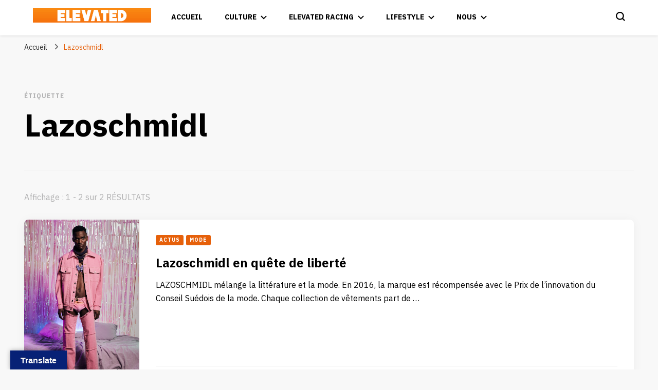

--- FILE ---
content_type: text/html; charset=UTF-8
request_url: https://elevated.fr/tag/lazoschmidl/
body_size: 15910
content:
    <!DOCTYPE html>
    <html lang="fr-FR">
    <head itemscope itemtype="http://schema.org/WebSite">
	    <meta charset="UTF-8">
    <meta name="viewport" content="width=device-width, initial-scale=1">
    <link rel="profile" href="http://gmpg.org/xfn/11">
    <meta name='robots' content='index, follow, max-image-preview:large, max-snippet:-1, max-video-preview:-1' />

	<!-- This site is optimized with the Yoast SEO plugin v26.8 - https://yoast.com/product/yoast-seo-wordpress/ -->
	<title>Lazoschmidl Archives - Elevated</title>
	<link rel="canonical" href="https://elevated.fr/tag/lazoschmidl/" />
	<meta property="og:locale" content="fr_FR" />
	<meta property="og:type" content="article" />
	<meta property="og:title" content="Lazoschmidl Archives - Elevated" />
	<meta property="og:url" content="https://elevated.fr/tag/lazoschmidl/" />
	<meta property="og:site_name" content="Elevated" />
	<meta name="twitter:card" content="summary_large_image" />
	<meta name="twitter:site" content="@ElevatedFR" />
	<script type="application/ld+json" class="yoast-schema-graph">{"@context":"https://schema.org","@graph":[{"@type":"CollectionPage","@id":"https://elevated.fr/tag/lazoschmidl/","url":"https://elevated.fr/tag/lazoschmidl/","name":"Lazoschmidl Archives - Elevated","isPartOf":{"@id":"https://elevated.fr/#website"},"primaryImageOfPage":{"@id":"https://elevated.fr/tag/lazoschmidl/#primaryimage"},"image":{"@id":"https://elevated.fr/tag/lazoschmidl/#primaryimage"},"thumbnailUrl":"https://elevated.fr/wp-content/uploads/2022/02/Lasoschmidl-FW22-Look-15-by-Julius-Hayes-1.jpg","breadcrumb":{"@id":"https://elevated.fr/tag/lazoschmidl/#breadcrumb"},"inLanguage":"fr-FR"},{"@type":"ImageObject","inLanguage":"fr-FR","@id":"https://elevated.fr/tag/lazoschmidl/#primaryimage","url":"https://elevated.fr/wp-content/uploads/2022/02/Lasoschmidl-FW22-Look-15-by-Julius-Hayes-1.jpg","contentUrl":"https://elevated.fr/wp-content/uploads/2022/02/Lasoschmidl-FW22-Look-15-by-Julius-Hayes-1.jpg"},{"@type":"BreadcrumbList","@id":"https://elevated.fr/tag/lazoschmidl/#breadcrumb","itemListElement":[{"@type":"ListItem","position":1,"name":"Accueil","item":"https://elevated.fr/"},{"@type":"ListItem","position":2,"name":"Lazoschmidl"}]},{"@type":"WebSite","@id":"https://elevated.fr/#website","url":"https://elevated.fr/","name":"Elevated","description":"#BeElevated","publisher":{"@id":"https://elevated.fr/#organization"},"potentialAction":[{"@type":"SearchAction","target":{"@type":"EntryPoint","urlTemplate":"https://elevated.fr/?s={search_term_string}"},"query-input":{"@type":"PropertyValueSpecification","valueRequired":true,"valueName":"search_term_string"}}],"inLanguage":"fr-FR"},{"@type":"Organization","@id":"https://elevated.fr/#organization","name":"Elevated","url":"https://elevated.fr/","logo":{"@type":"ImageObject","inLanguage":"fr-FR","@id":"https://elevated.fr/#/schema/logo/image/","url":"https://elevated.fr/wp-content/uploads/2018/06/ELEVATED1.png","contentUrl":"https://elevated.fr/wp-content/uploads/2018/06/ELEVATED1.png","width":1600,"height":1600,"caption":"Elevated"},"image":{"@id":"https://elevated.fr/#/schema/logo/image/"},"sameAs":["http://facebook.co/ElevatedFR","https://x.com/ElevatedFR","http://instagram.com/ElevatedFR"]}]}</script>
	<!-- / Yoast SEO plugin. -->


<link rel='dns-prefetch' href='//translate.google.com' />
<link rel='dns-prefetch' href='//fonts.googleapis.com' />
<link rel="alternate" type="application/rss+xml" title="Elevated &raquo; Flux" href="https://elevated.fr/feed/" />
<link rel="alternate" type="application/rss+xml" title="Elevated &raquo; Flux des commentaires" href="https://elevated.fr/comments/feed/" />
<link rel="alternate" type="application/rss+xml" title="Elevated &raquo; Flux de l’étiquette Lazoschmidl" href="https://elevated.fr/tag/lazoschmidl/feed/" />
		<!-- This site uses the Google Analytics by MonsterInsights plugin v9.11.1 - Using Analytics tracking - https://www.monsterinsights.com/ -->
							<script src="//www.googletagmanager.com/gtag/js?id=G-7R49YXYCP3"  data-cfasync="false" data-wpfc-render="false" type="text/javascript" async></script>
			<script data-cfasync="false" data-wpfc-render="false" type="text/javascript">
				var mi_version = '9.11.1';
				var mi_track_user = true;
				var mi_no_track_reason = '';
								var MonsterInsightsDefaultLocations = {"page_location":"https:\/\/elevated.fr\/tag\/lazoschmidl\/"};
								if ( typeof MonsterInsightsPrivacyGuardFilter === 'function' ) {
					var MonsterInsightsLocations = (typeof MonsterInsightsExcludeQuery === 'object') ? MonsterInsightsPrivacyGuardFilter( MonsterInsightsExcludeQuery ) : MonsterInsightsPrivacyGuardFilter( MonsterInsightsDefaultLocations );
				} else {
					var MonsterInsightsLocations = (typeof MonsterInsightsExcludeQuery === 'object') ? MonsterInsightsExcludeQuery : MonsterInsightsDefaultLocations;
				}

								var disableStrs = [
										'ga-disable-G-7R49YXYCP3',
									];

				/* Function to detect opted out users */
				function __gtagTrackerIsOptedOut() {
					for (var index = 0; index < disableStrs.length; index++) {
						if (document.cookie.indexOf(disableStrs[index] + '=true') > -1) {
							return true;
						}
					}

					return false;
				}

				/* Disable tracking if the opt-out cookie exists. */
				if (__gtagTrackerIsOptedOut()) {
					for (var index = 0; index < disableStrs.length; index++) {
						window[disableStrs[index]] = true;
					}
				}

				/* Opt-out function */
				function __gtagTrackerOptout() {
					for (var index = 0; index < disableStrs.length; index++) {
						document.cookie = disableStrs[index] + '=true; expires=Thu, 31 Dec 2099 23:59:59 UTC; path=/';
						window[disableStrs[index]] = true;
					}
				}

				if ('undefined' === typeof gaOptout) {
					function gaOptout() {
						__gtagTrackerOptout();
					}
				}
								window.dataLayer = window.dataLayer || [];

				window.MonsterInsightsDualTracker = {
					helpers: {},
					trackers: {},
				};
				if (mi_track_user) {
					function __gtagDataLayer() {
						dataLayer.push(arguments);
					}

					function __gtagTracker(type, name, parameters) {
						if (!parameters) {
							parameters = {};
						}

						if (parameters.send_to) {
							__gtagDataLayer.apply(null, arguments);
							return;
						}

						if (type === 'event') {
														parameters.send_to = monsterinsights_frontend.v4_id;
							var hookName = name;
							if (typeof parameters['event_category'] !== 'undefined') {
								hookName = parameters['event_category'] + ':' + name;
							}

							if (typeof MonsterInsightsDualTracker.trackers[hookName] !== 'undefined') {
								MonsterInsightsDualTracker.trackers[hookName](parameters);
							} else {
								__gtagDataLayer('event', name, parameters);
							}
							
						} else {
							__gtagDataLayer.apply(null, arguments);
						}
					}

					__gtagTracker('js', new Date());
					__gtagTracker('set', {
						'developer_id.dZGIzZG': true,
											});
					if ( MonsterInsightsLocations.page_location ) {
						__gtagTracker('set', MonsterInsightsLocations);
					}
										__gtagTracker('config', 'G-7R49YXYCP3', {"forceSSL":"true"} );
										window.gtag = __gtagTracker;										(function () {
						/* https://developers.google.com/analytics/devguides/collection/analyticsjs/ */
						/* ga and __gaTracker compatibility shim. */
						var noopfn = function () {
							return null;
						};
						var newtracker = function () {
							return new Tracker();
						};
						var Tracker = function () {
							return null;
						};
						var p = Tracker.prototype;
						p.get = noopfn;
						p.set = noopfn;
						p.send = function () {
							var args = Array.prototype.slice.call(arguments);
							args.unshift('send');
							__gaTracker.apply(null, args);
						};
						var __gaTracker = function () {
							var len = arguments.length;
							if (len === 0) {
								return;
							}
							var f = arguments[len - 1];
							if (typeof f !== 'object' || f === null || typeof f.hitCallback !== 'function') {
								if ('send' === arguments[0]) {
									var hitConverted, hitObject = false, action;
									if ('event' === arguments[1]) {
										if ('undefined' !== typeof arguments[3]) {
											hitObject = {
												'eventAction': arguments[3],
												'eventCategory': arguments[2],
												'eventLabel': arguments[4],
												'value': arguments[5] ? arguments[5] : 1,
											}
										}
									}
									if ('pageview' === arguments[1]) {
										if ('undefined' !== typeof arguments[2]) {
											hitObject = {
												'eventAction': 'page_view',
												'page_path': arguments[2],
											}
										}
									}
									if (typeof arguments[2] === 'object') {
										hitObject = arguments[2];
									}
									if (typeof arguments[5] === 'object') {
										Object.assign(hitObject, arguments[5]);
									}
									if ('undefined' !== typeof arguments[1].hitType) {
										hitObject = arguments[1];
										if ('pageview' === hitObject.hitType) {
											hitObject.eventAction = 'page_view';
										}
									}
									if (hitObject) {
										action = 'timing' === arguments[1].hitType ? 'timing_complete' : hitObject.eventAction;
										hitConverted = mapArgs(hitObject);
										__gtagTracker('event', action, hitConverted);
									}
								}
								return;
							}

							function mapArgs(args) {
								var arg, hit = {};
								var gaMap = {
									'eventCategory': 'event_category',
									'eventAction': 'event_action',
									'eventLabel': 'event_label',
									'eventValue': 'event_value',
									'nonInteraction': 'non_interaction',
									'timingCategory': 'event_category',
									'timingVar': 'name',
									'timingValue': 'value',
									'timingLabel': 'event_label',
									'page': 'page_path',
									'location': 'page_location',
									'title': 'page_title',
									'referrer' : 'page_referrer',
								};
								for (arg in args) {
																		if (!(!args.hasOwnProperty(arg) || !gaMap.hasOwnProperty(arg))) {
										hit[gaMap[arg]] = args[arg];
									} else {
										hit[arg] = args[arg];
									}
								}
								return hit;
							}

							try {
								f.hitCallback();
							} catch (ex) {
							}
						};
						__gaTracker.create = newtracker;
						__gaTracker.getByName = newtracker;
						__gaTracker.getAll = function () {
							return [];
						};
						__gaTracker.remove = noopfn;
						__gaTracker.loaded = true;
						window['__gaTracker'] = __gaTracker;
					})();
									} else {
										console.log("");
					(function () {
						function __gtagTracker() {
							return null;
						}

						window['__gtagTracker'] = __gtagTracker;
						window['gtag'] = __gtagTracker;
					})();
									}
			</script>
							<!-- / Google Analytics by MonsterInsights -->
		<style id='wp-img-auto-sizes-contain-inline-css' type='text/css'>
img:is([sizes=auto i],[sizes^="auto," i]){contain-intrinsic-size:3000px 1500px}
/*# sourceURL=wp-img-auto-sizes-contain-inline-css */
</style>

<style id='wp-emoji-styles-inline-css' type='text/css'>

	img.wp-smiley, img.emoji {
		display: inline !important;
		border: none !important;
		box-shadow: none !important;
		height: 1em !important;
		width: 1em !important;
		margin: 0 0.07em !important;
		vertical-align: -0.1em !important;
		background: none !important;
		padding: 0 !important;
	}
/*# sourceURL=wp-emoji-styles-inline-css */
</style>
<link rel='stylesheet' id='wp-block-library-css' href='https://elevated.fr/wp-includes/css/dist/block-library/style.min.css?ver=6.9' type='text/css' media='all' />
<style id='classic-theme-styles-inline-css' type='text/css'>
/*! This file is auto-generated */
.wp-block-button__link{color:#fff;background-color:#32373c;border-radius:9999px;box-shadow:none;text-decoration:none;padding:calc(.667em + 2px) calc(1.333em + 2px);font-size:1.125em}.wp-block-file__button{background:#32373c;color:#fff;text-decoration:none}
/*# sourceURL=/wp-includes/css/classic-themes.min.css */
</style>
<style id='global-styles-inline-css' type='text/css'>
:root{--wp--preset--aspect-ratio--square: 1;--wp--preset--aspect-ratio--4-3: 4/3;--wp--preset--aspect-ratio--3-4: 3/4;--wp--preset--aspect-ratio--3-2: 3/2;--wp--preset--aspect-ratio--2-3: 2/3;--wp--preset--aspect-ratio--16-9: 16/9;--wp--preset--aspect-ratio--9-16: 9/16;--wp--preset--color--black: #000000;--wp--preset--color--cyan-bluish-gray: #abb8c3;--wp--preset--color--white: #ffffff;--wp--preset--color--pale-pink: #f78da7;--wp--preset--color--vivid-red: #cf2e2e;--wp--preset--color--luminous-vivid-orange: #ff6900;--wp--preset--color--luminous-vivid-amber: #fcb900;--wp--preset--color--light-green-cyan: #7bdcb5;--wp--preset--color--vivid-green-cyan: #00d084;--wp--preset--color--pale-cyan-blue: #8ed1fc;--wp--preset--color--vivid-cyan-blue: #0693e3;--wp--preset--color--vivid-purple: #9b51e0;--wp--preset--gradient--vivid-cyan-blue-to-vivid-purple: linear-gradient(135deg,rgb(6,147,227) 0%,rgb(155,81,224) 100%);--wp--preset--gradient--light-green-cyan-to-vivid-green-cyan: linear-gradient(135deg,rgb(122,220,180) 0%,rgb(0,208,130) 100%);--wp--preset--gradient--luminous-vivid-amber-to-luminous-vivid-orange: linear-gradient(135deg,rgb(252,185,0) 0%,rgb(255,105,0) 100%);--wp--preset--gradient--luminous-vivid-orange-to-vivid-red: linear-gradient(135deg,rgb(255,105,0) 0%,rgb(207,46,46) 100%);--wp--preset--gradient--very-light-gray-to-cyan-bluish-gray: linear-gradient(135deg,rgb(238,238,238) 0%,rgb(169,184,195) 100%);--wp--preset--gradient--cool-to-warm-spectrum: linear-gradient(135deg,rgb(74,234,220) 0%,rgb(151,120,209) 20%,rgb(207,42,186) 40%,rgb(238,44,130) 60%,rgb(251,105,98) 80%,rgb(254,248,76) 100%);--wp--preset--gradient--blush-light-purple: linear-gradient(135deg,rgb(255,206,236) 0%,rgb(152,150,240) 100%);--wp--preset--gradient--blush-bordeaux: linear-gradient(135deg,rgb(254,205,165) 0%,rgb(254,45,45) 50%,rgb(107,0,62) 100%);--wp--preset--gradient--luminous-dusk: linear-gradient(135deg,rgb(255,203,112) 0%,rgb(199,81,192) 50%,rgb(65,88,208) 100%);--wp--preset--gradient--pale-ocean: linear-gradient(135deg,rgb(255,245,203) 0%,rgb(182,227,212) 50%,rgb(51,167,181) 100%);--wp--preset--gradient--electric-grass: linear-gradient(135deg,rgb(202,248,128) 0%,rgb(113,206,126) 100%);--wp--preset--gradient--midnight: linear-gradient(135deg,rgb(2,3,129) 0%,rgb(40,116,252) 100%);--wp--preset--font-size--small: 13px;--wp--preset--font-size--medium: 20px;--wp--preset--font-size--large: 36px;--wp--preset--font-size--x-large: 42px;--wp--preset--spacing--20: 0.44rem;--wp--preset--spacing--30: 0.67rem;--wp--preset--spacing--40: 1rem;--wp--preset--spacing--50: 1.5rem;--wp--preset--spacing--60: 2.25rem;--wp--preset--spacing--70: 3.38rem;--wp--preset--spacing--80: 5.06rem;--wp--preset--shadow--natural: 6px 6px 9px rgba(0, 0, 0, 0.2);--wp--preset--shadow--deep: 12px 12px 50px rgba(0, 0, 0, 0.4);--wp--preset--shadow--sharp: 6px 6px 0px rgba(0, 0, 0, 0.2);--wp--preset--shadow--outlined: 6px 6px 0px -3px rgb(255, 255, 255), 6px 6px rgb(0, 0, 0);--wp--preset--shadow--crisp: 6px 6px 0px rgb(0, 0, 0);}:where(.is-layout-flex){gap: 0.5em;}:where(.is-layout-grid){gap: 0.5em;}body .is-layout-flex{display: flex;}.is-layout-flex{flex-wrap: wrap;align-items: center;}.is-layout-flex > :is(*, div){margin: 0;}body .is-layout-grid{display: grid;}.is-layout-grid > :is(*, div){margin: 0;}:where(.wp-block-columns.is-layout-flex){gap: 2em;}:where(.wp-block-columns.is-layout-grid){gap: 2em;}:where(.wp-block-post-template.is-layout-flex){gap: 1.25em;}:where(.wp-block-post-template.is-layout-grid){gap: 1.25em;}.has-black-color{color: var(--wp--preset--color--black) !important;}.has-cyan-bluish-gray-color{color: var(--wp--preset--color--cyan-bluish-gray) !important;}.has-white-color{color: var(--wp--preset--color--white) !important;}.has-pale-pink-color{color: var(--wp--preset--color--pale-pink) !important;}.has-vivid-red-color{color: var(--wp--preset--color--vivid-red) !important;}.has-luminous-vivid-orange-color{color: var(--wp--preset--color--luminous-vivid-orange) !important;}.has-luminous-vivid-amber-color{color: var(--wp--preset--color--luminous-vivid-amber) !important;}.has-light-green-cyan-color{color: var(--wp--preset--color--light-green-cyan) !important;}.has-vivid-green-cyan-color{color: var(--wp--preset--color--vivid-green-cyan) !important;}.has-pale-cyan-blue-color{color: var(--wp--preset--color--pale-cyan-blue) !important;}.has-vivid-cyan-blue-color{color: var(--wp--preset--color--vivid-cyan-blue) !important;}.has-vivid-purple-color{color: var(--wp--preset--color--vivid-purple) !important;}.has-black-background-color{background-color: var(--wp--preset--color--black) !important;}.has-cyan-bluish-gray-background-color{background-color: var(--wp--preset--color--cyan-bluish-gray) !important;}.has-white-background-color{background-color: var(--wp--preset--color--white) !important;}.has-pale-pink-background-color{background-color: var(--wp--preset--color--pale-pink) !important;}.has-vivid-red-background-color{background-color: var(--wp--preset--color--vivid-red) !important;}.has-luminous-vivid-orange-background-color{background-color: var(--wp--preset--color--luminous-vivid-orange) !important;}.has-luminous-vivid-amber-background-color{background-color: var(--wp--preset--color--luminous-vivid-amber) !important;}.has-light-green-cyan-background-color{background-color: var(--wp--preset--color--light-green-cyan) !important;}.has-vivid-green-cyan-background-color{background-color: var(--wp--preset--color--vivid-green-cyan) !important;}.has-pale-cyan-blue-background-color{background-color: var(--wp--preset--color--pale-cyan-blue) !important;}.has-vivid-cyan-blue-background-color{background-color: var(--wp--preset--color--vivid-cyan-blue) !important;}.has-vivid-purple-background-color{background-color: var(--wp--preset--color--vivid-purple) !important;}.has-black-border-color{border-color: var(--wp--preset--color--black) !important;}.has-cyan-bluish-gray-border-color{border-color: var(--wp--preset--color--cyan-bluish-gray) !important;}.has-white-border-color{border-color: var(--wp--preset--color--white) !important;}.has-pale-pink-border-color{border-color: var(--wp--preset--color--pale-pink) !important;}.has-vivid-red-border-color{border-color: var(--wp--preset--color--vivid-red) !important;}.has-luminous-vivid-orange-border-color{border-color: var(--wp--preset--color--luminous-vivid-orange) !important;}.has-luminous-vivid-amber-border-color{border-color: var(--wp--preset--color--luminous-vivid-amber) !important;}.has-light-green-cyan-border-color{border-color: var(--wp--preset--color--light-green-cyan) !important;}.has-vivid-green-cyan-border-color{border-color: var(--wp--preset--color--vivid-green-cyan) !important;}.has-pale-cyan-blue-border-color{border-color: var(--wp--preset--color--pale-cyan-blue) !important;}.has-vivid-cyan-blue-border-color{border-color: var(--wp--preset--color--vivid-cyan-blue) !important;}.has-vivid-purple-border-color{border-color: var(--wp--preset--color--vivid-purple) !important;}.has-vivid-cyan-blue-to-vivid-purple-gradient-background{background: var(--wp--preset--gradient--vivid-cyan-blue-to-vivid-purple) !important;}.has-light-green-cyan-to-vivid-green-cyan-gradient-background{background: var(--wp--preset--gradient--light-green-cyan-to-vivid-green-cyan) !important;}.has-luminous-vivid-amber-to-luminous-vivid-orange-gradient-background{background: var(--wp--preset--gradient--luminous-vivid-amber-to-luminous-vivid-orange) !important;}.has-luminous-vivid-orange-to-vivid-red-gradient-background{background: var(--wp--preset--gradient--luminous-vivid-orange-to-vivid-red) !important;}.has-very-light-gray-to-cyan-bluish-gray-gradient-background{background: var(--wp--preset--gradient--very-light-gray-to-cyan-bluish-gray) !important;}.has-cool-to-warm-spectrum-gradient-background{background: var(--wp--preset--gradient--cool-to-warm-spectrum) !important;}.has-blush-light-purple-gradient-background{background: var(--wp--preset--gradient--blush-light-purple) !important;}.has-blush-bordeaux-gradient-background{background: var(--wp--preset--gradient--blush-bordeaux) !important;}.has-luminous-dusk-gradient-background{background: var(--wp--preset--gradient--luminous-dusk) !important;}.has-pale-ocean-gradient-background{background: var(--wp--preset--gradient--pale-ocean) !important;}.has-electric-grass-gradient-background{background: var(--wp--preset--gradient--electric-grass) !important;}.has-midnight-gradient-background{background: var(--wp--preset--gradient--midnight) !important;}.has-small-font-size{font-size: var(--wp--preset--font-size--small) !important;}.has-medium-font-size{font-size: var(--wp--preset--font-size--medium) !important;}.has-large-font-size{font-size: var(--wp--preset--font-size--large) !important;}.has-x-large-font-size{font-size: var(--wp--preset--font-size--x-large) !important;}
:where(.wp-block-post-template.is-layout-flex){gap: 1.25em;}:where(.wp-block-post-template.is-layout-grid){gap: 1.25em;}
:where(.wp-block-term-template.is-layout-flex){gap: 1.25em;}:where(.wp-block-term-template.is-layout-grid){gap: 1.25em;}
:where(.wp-block-columns.is-layout-flex){gap: 2em;}:where(.wp-block-columns.is-layout-grid){gap: 2em;}
:root :where(.wp-block-pullquote){font-size: 1.5em;line-height: 1.6;}
/*# sourceURL=global-styles-inline-css */
</style>
<link rel='stylesheet' id='blossomthemes-toolkit-css' href='https://elevated.fr/wp-content/plugins/blossomthemes-toolkit/public/css/blossomthemes-toolkit-public.min.css?ver=2.2.7' type='text/css' media='all' />
<link rel='stylesheet' id='contact-form-7-css' href='https://elevated.fr/wp-content/plugins/contact-form-7/includes/css/styles.css?ver=6.1.4' type='text/css' media='all' />
<link rel='stylesheet' id='fvp-frontend-css' href='https://elevated.fr/wp-content/plugins/featured-video-plus/styles/frontend.css?ver=2.3.3' type='text/css' media='all' />
<link rel='stylesheet' id='google-language-translator-css' href='https://elevated.fr/wp-content/plugins/google-language-translator/css/style.css?ver=6.0.20' type='text/css' media='' />
<link rel='stylesheet' id='glt-toolbar-styles-css' href='https://elevated.fr/wp-content/plugins/google-language-translator/css/toolbar.css?ver=6.0.20' type='text/css' media='' />
<link rel='stylesheet' id='wpa-css-css' href='https://elevated.fr/wp-content/plugins/honeypot/includes/css/wpa.css?ver=2.3.04' type='text/css' media='all' />
<link rel='stylesheet' id='mashsb-styles-css' href='https://elevated.fr/wp-content/plugins/mashsharer/assets/css/mashsb.min.css?ver=4.0.47' type='text/css' media='all' />
<style id='mashsb-styles-inline-css' type='text/css'>
.mashsb-count {color:#FFFFFF;}@media only screen and (min-width:568px){.mashsb-buttons a {min-width: 177px;}}
/*# sourceURL=mashsb-styles-inline-css */
</style>
<link rel='stylesheet' id='owl-carousel-css' href='https://elevated.fr/wp-content/themes/blossom-pin/css/owl.carousel.min.css?ver=2.2.1' type='text/css' media='all' />
<link rel='stylesheet' id='blossom-pin-google-fonts-css' href='https://fonts.googleapis.com/css?family=IBM+Plex+Sans+Devanagari%3A100%2C200%2C300%2Cregular%2C500%2C600%2C700%7CCormorant+Garamond%3Aregular' type='text/css' media='all' />
<link rel='stylesheet' id='blossom-pin-css' href='https://elevated.fr/wp-content/themes/blossom-pin/style.css?ver=1.3.6' type='text/css' media='all' />
<style id='blossom-pin-inline-css' type='text/css'>

    
    /*Typography*/

    body,
    button,
    input,
    select,
    optgroup,
    textarea{
        font-family : IBM Plex Sans Devanagari;
        font-size   : 18px;        
    }
    
    .site-header .site-branding .site-title,
    .single-header .site-branding .site-title,
    .mobile-header .mobile-site-header .site-branding .site-title{
        font-family : Cormorant Garamond;
        font-weight : 400;
        font-style  : normal;
    }

    .blog #primary .format-quote .post-thumbnail blockquote cite, 
    .newsletter-section .blossomthemes-email-newsletter-wrapper .text-holder h3,
    .newsletter-section .blossomthemes-email-newsletter-wrapper.bg-img .text-holder h3, 
    #primary .post .entry-content blockquote cite,
    #primary .page .entry-content blockquote cite{
        font-family : IBM Plex Sans Devanagari;
    }

    .banner-slider .item .text-holder .entry-title, 
    .banner .banner-caption .banner-title, 
    .blog #primary .post .entry-header .entry-title, 
    .blog #primary .format-quote .post-thumbnail .blockquote-holder, 
    .search #primary .search-post .entry-header .entry-title,
    .archive #primary .post .entry-header .entry-title, 
    .single .post-entry-header .entry-title, 
    #primary .post .entry-content blockquote,
    #primary .page .entry-content blockquote, 
    #primary .post .entry-content .pull-left,
    #primary .page .entry-content .pull-left, 
    #primary .post .entry-content .pull-right,
    #primary .page .entry-content .pull-right, 
    .single-header .title-holder .post-title, 
    .recommended-post .post .entry-header .entry-title, 
    .widget_bttk_popular_post ul li .entry-header .entry-title,
    .widget_bttk_pro_recent_post ul li .entry-header .entry-title, 
    .blossomthemes-email-newsletter-wrapper.bg-img .text-holder h3, 
    .widget_recent_entries ul li a, 
    .widget_recent_comments ul li a, 
    .widget_bttk_posts_category_slider_widget .carousel-title .title, 
    .single .navigation .post-title, 
    .single-blossom-portfolio .post-navigation .nav-previous,
    .single-blossom-portfolio .post-navigation .nav-next, 
    .site-main .blossom-portfolio .entry-title {
        font-family : IBM Plex Sans Devanagari;
    }
    
    /*Color Scheme*/
    a, 
    .main-navigation ul li a:hover,
    .main-navigation ul .current-menu-item > a,
    .main-navigation ul li:hover > a, 
    .site-header .site-branding .site-title a:hover, 
    .site-header .social-networks ul li a:hover, 
    .banner-slider .item .text-holder .entry-title a:hover, 
    .blog #primary .post .entry-header .entry-title a:hover, 
    .blog #primary .post .entry-footer .read-more:hover, 
    .blog #primary .post .entry-footer .edit-link a:hover, 
    .blog #primary .post .bottom .posted-on a:hover, 
    .newsletter-section .social-networks ul li a:hover, 
    .instagram-section .profile-link:hover, 
    .search #primary .search-post .entry-header .entry-title a:hover,
     .archive #primary .post .entry-header .entry-title a:hover, 
     .search #primary .search-post .entry-footer .posted-on a:hover,
     .archive #primary .post .entry-footer .posted-on a:hover, 
     .single #primary .post .holder .meta-info .entry-meta a:hover, 
    .single-header .site-branding .site-title a:hover, 
    .single-header .social-networks ul li a:hover, 
    .comments-area .comment-body .text-holder .top .comment-metadata a:hover, 
    .comments-area .comment-body .text-holder .reply a:hover, 
    .recommended-post .post .entry-header .entry-title a:hover, 
    .error-wrapper .error-holder h3, 
    .widget_bttk_popular_post ul li .entry-header .entry-title a:hover,
     .widget_bttk_pro_recent_post ul li .entry-header .entry-title a:hover, 
     .widget_bttk_popular_post ul li .entry-header .entry-meta a:hover,
     .widget_bttk_pro_recent_post ul li .entry-header .entry-meta a:hover,
     .widget_bttk_popular_post .style-two li .entry-header .cat-links a:hover,
     .widget_bttk_pro_recent_post .style-two li .entry-header .cat-links a:hover,
     .widget_bttk_popular_post .style-three li .entry-header .cat-links a:hover,
     .widget_bttk_pro_recent_post .style-three li .entry-header .cat-links a:hover, 
     .widget_recent_entries ul li:before, 
     .widget_recent_entries ul li a:hover, 
    .widget_recent_comments ul li:before, 
    .widget_bttk_posts_category_slider_widget .carousel-title .cat-links a:hover, 
    .widget_bttk_posts_category_slider_widget .carousel-title .title a:hover, 
    .site-footer .footer-b .footer-nav ul li a:hover, 
    .single .navigation a:hover .post-title, 
    .page-template-blossom-portfolio .portfolio-holder .portfolio-sorting .is-checked, 
    .portfolio-item a:hover, 
    .single-blossom-portfolio .post-navigation .nav-previous a:hover,
     .single-blossom-portfolio .post-navigation .nav-next a:hover, 
     .mobile-header .mobile-site-header .site-branding .site-title a:hover, 
    .mobile-menu .main-navigation ul li:hover svg, 
    .mobile-menu .main-navigation ul ul li a:hover,
    .mobile-menu .main-navigation ul ul li:hover > a, 
    .mobile-menu .social-networks ul li a:hover, 
    .site-main .blossom-portfolio .entry-title a:hover, 
    .site-main .blossom-portfolio .entry-footer .posted-on a:hover, 
    .widget_bttk_social_links ul li a:hover, 
    #crumbs a:hover, #crumbs .current a,
    .entry-content a:hover,
    .entry-summary a:hover,
    .page-content a:hover,
    .comment-content a:hover,
    .widget .textwidget a:hover {
        color: #e6600a;
    }

    .comments-area .comment-body .text-holder .reply a:hover svg {
        fill: #e6600a;
     }

    button:hover,
    input[type="button"]:hover,
    input[type="reset"]:hover,
    input[type="submit"]:hover, 
    .banner-slider .item, 
    .banner-slider .item .text-holder .category a, 
    .banner .banner-caption .banner-link:hover, 
    .blog #primary .post .entry-header .category a, 
    .newsletter-section, 
    .search #primary .search-post .entry-header .category a,
    .archive #primary .post .entry-header .category a, 
    .single .post-entry-header .category a, 
    .single #primary .post .holder .meta-info .entry-meta .byline:after, 
    .single #primary .post .entry-footer .tags a, 
    .single-header .progress-bar, 
    .recommended-post .post .entry-header .category a, 
    .error-wrapper .error-holder .btn-home a:hover, 
    .widget .widget-title:after, 
    .widget_bttk_author_bio .readmore:hover, 
    .widget_bttk_custom_categories ul li a:hover .post-count, 
    .widget_blossomtheme_companion_cta_widget .text-holder .button-wrap .btn-cta, 
    .widget_blossomtheme_featured_page_widget .text-holder .btn-readmore:hover, 
    .widget_bttk_icon_text_widget .text-holder .btn-readmore:hover, 
    .widget_bttk_image_text_widget ul li .btn-readmore:hover, 
    .back-to-top, 
    .single .post-entry-header .share .social-networks li a:hover {
        background: #e6600a;
    }

    button:hover,
    input[type="button"]:hover,
    input[type="reset"]:hover,
    input[type="submit"]:hover, 
    .error-wrapper .error-holder .btn-home a:hover {
        border-color: #e6600a;
    }

    .blog #primary .post .entry-footer .read-more:hover, 
    .blog #primary .post .entry-footer .edit-link a:hover {
        border-bottom-color: #e6600a;
    }

    @media screen and (max-width: 1024px) {
        .main-navigation ul ul li a:hover, 
        .main-navigation ul ul li:hover > a, 
        .main-navigation ul ul .current-menu-item > a, 
        .main-navigation ul ul .current-menu-ancestor > a, 
        .main-navigation ul ul .current_page_item > a, 
        .main-navigation ul ul .current_page_ancestor > a {
            color: #e6600a !important;
        }
    }
/*# sourceURL=blossom-pin-inline-css */
</style>
<link rel='stylesheet' id='newsletter-css' href='https://elevated.fr/wp-content/plugins/newsletter/style.css?ver=9.1.1' type='text/css' media='all' />
<script type="text/javascript" src="https://elevated.fr/wp-content/plugins/google-analytics-for-wordpress/assets/js/frontend-gtag.min.js?ver=9.11.1" id="monsterinsights-frontend-script-js" async="async" data-wp-strategy="async"></script>
<script data-cfasync="false" data-wpfc-render="false" type="text/javascript" id='monsterinsights-frontend-script-js-extra'>/* <![CDATA[ */
var monsterinsights_frontend = {"js_events_tracking":"true","download_extensions":"doc,pdf,ppt,zip,xls,docx,pptx,xlsx","inbound_paths":"[]","home_url":"https:\/\/elevated.fr","hash_tracking":"false","v4_id":"G-7R49YXYCP3"};/* ]]> */
</script>
<script type="text/javascript" src="https://elevated.fr/wp-includes/js/jquery/jquery.min.js?ver=3.7.1" id="jquery-core-js"></script>
<script type="text/javascript" src="https://elevated.fr/wp-includes/js/jquery/jquery-migrate.min.js?ver=3.4.1" id="jquery-migrate-js"></script>
<script type="text/javascript" src="https://elevated.fr/wp-content/plugins/featured-video-plus/js/jquery.fitvids.min.js?ver=master-2015-08" id="jquery.fitvids-js"></script>
<script type="text/javascript" id="fvp-frontend-js-extra">
/* <![CDATA[ */
var fvpdata = {"ajaxurl":"https://elevated.fr/wp-admin/admin-ajax.php","nonce":"334590d90e","fitvids":"1","dynamic":"","overlay":"","opacity":"0.75","color":"b","width":"640"};
//# sourceURL=fvp-frontend-js-extra
/* ]]> */
</script>
<script type="text/javascript" src="https://elevated.fr/wp-content/plugins/featured-video-plus/js/frontend.min.js?ver=2.3.3" id="fvp-frontend-js"></script>
<script type="text/javascript" id="mashsb-js-extra">
/* <![CDATA[ */
var mashsb = {"shares":"0","round_shares":"1","animate_shares":"0","dynamic_buttons":"0","share_url":"https://elevated.fr/lazoschmidl-en-quete-de-liberte/","title":"Lazoschmidl+en+qu%C3%AAte+de+libert%C3%A9","image":"https://elevated.fr/wp-content/uploads/2022/02/Lasoschmidl-FW22-Look-15-by-Julius-Hayes-1.jpg","desc":"LAZOSCHMIDL m\u00e9lange la litt\u00e9rature et la mode. En 2016, la marque est r\u00e9compens\u00e9e avec le Prix de l\u2019innovation du Conseil Su\u00e9dois de la mode.\n\n\n\nChaque collection de v\u00eatements part de l\u2019\u00e9criture. Cette saison, la marque base \u2026","hashtag":"ElevatedFR","subscribe":"content","subscribe_url":"","activestatus":"1","singular":"0","twitter_popup":"1","refresh":"0","nonce":"bb2e7220c4","postid":"","servertime":"1769614480","ajaxurl":"https://elevated.fr/wp-admin/admin-ajax.php"};
//# sourceURL=mashsb-js-extra
/* ]]> */
</script>
<script type="text/javascript" src="https://elevated.fr/wp-content/plugins/mashsharer/assets/js/mashsb.min.js?ver=4.0.47" id="mashsb-js"></script>
<link rel="https://api.w.org/" href="https://elevated.fr/wp-json/" /><link rel="alternate" title="JSON" type="application/json" href="https://elevated.fr/wp-json/wp/v2/tags/149" /><link rel="EditURI" type="application/rsd+xml" title="RSD" href="https://elevated.fr/xmlrpc.php?rsd" />
		<!-- Custom Logo: hide header text -->
		<style id="custom-logo-css" type="text/css">
			.site-title, .site-description {
				position: absolute;
				clip-path: inset(50%);
			}
		</style>
		<style>#google_language_translator a{display:none!important;}div.skiptranslate.goog-te-gadget{display:inline!important;}.goog-te-gadget{color:transparent!important;}.goog-te-gadget{font-size:0px!important;}.goog-branding{display:none;}.goog-tooltip{display: none!important;}.goog-tooltip:hover{display: none!important;}.goog-text-highlight{background-color:transparent!important;border:none!important;box-shadow:none!important;}#google_language_translator select.goog-te-combo{color:#32373c;}div.skiptranslate{display:none!important;}body{top:0px!important;}#goog-gt-{display:none!important;}font font{background-color:transparent!important;box-shadow:none!important;position:initial!important;}#glt-translate-trigger{left:20px;right:auto;}#glt-translate-trigger > span{color:#ffffff;}#glt-translate-trigger{background:#072176;}.goog-te-gadget .goog-te-combo{width:100%;}</style><!-- Analytics by WP Statistics - https://wp-statistics.com -->
<meta name="generator" content="Elementor 3.34.3; features: additional_custom_breakpoints; settings: css_print_method-external, google_font-enabled, font_display-auto">
			<style>
				.e-con.e-parent:nth-of-type(n+4):not(.e-lazyloaded):not(.e-no-lazyload),
				.e-con.e-parent:nth-of-type(n+4):not(.e-lazyloaded):not(.e-no-lazyload) * {
					background-image: none !important;
				}
				@media screen and (max-height: 1024px) {
					.e-con.e-parent:nth-of-type(n+3):not(.e-lazyloaded):not(.e-no-lazyload),
					.e-con.e-parent:nth-of-type(n+3):not(.e-lazyloaded):not(.e-no-lazyload) * {
						background-image: none !important;
					}
				}
				@media screen and (max-height: 640px) {
					.e-con.e-parent:nth-of-type(n+2):not(.e-lazyloaded):not(.e-no-lazyload),
					.e-con.e-parent:nth-of-type(n+2):not(.e-lazyloaded):not(.e-no-lazyload) * {
						background-image: none !important;
					}
				}
			</style>
			<link rel="icon" href="https://elevated.fr/wp-content/uploads/2025/09/cropped-ELEVATED23-1-2-32x32.png" sizes="32x32" />
<link rel="icon" href="https://elevated.fr/wp-content/uploads/2025/09/cropped-ELEVATED23-1-2-192x192.png" sizes="192x192" />
<link rel="apple-touch-icon" href="https://elevated.fr/wp-content/uploads/2025/09/cropped-ELEVATED23-1-2-180x180.png" />
<meta name="msapplication-TileImage" content="https://elevated.fr/wp-content/uploads/2025/09/cropped-ELEVATED23-1-2-270x270.png" />
</head>

<body class="archive tag tag-lazoschmidl tag-149 wp-custom-logo wp-theme-blossom-pin hfeed full-width elementor-default elementor-kit-5029" itemscope itemtype="http://schema.org/WebPage">

    <div id="page" class="site"><a aria-label="Aller au contenu" class="skip-link" href="#content">Aller au contenu</a>
        <div class="mobile-header">
        <div class="mobile-site-header">
            <button aria-label="Basculer sur menu principal" id="toggle-button" data-toggle-target=".main-menu-modal" data-toggle-body-class="showing-main-menu-modal" aria-expanded="false" data-set-focus=".close-main-nav-toggle">
                <span></span>
                <span></span>
                <span></span>
            </button>
            <div class="mobile-menu-wrap">
                <nav id="mobile-site-navigation" class="main-navigation" itemscope itemtype="http://schema.org/SiteNavigationElement">
                    <div class="primary-menu-list main-menu-modal cover-modal" data-modal-target-string=".main-menu-modal">
                        <button class="btn-close-menu close-main-nav-toggle" data-toggle-target=".main-menu-modal" data-toggle-body-class="showing-main-menu-modal" aria-expanded="false" data-set-focus=".main-menu-modal"><span></span></button>
                        <div class="mobile-menu" aria-label="Mobile">
                            <div class="menu-menu-superieur-container"><ul id="mobile-primary-menu" class="menu main-menu-modal"><li id="menu-item-5003" class="menu-item menu-item-type-custom menu-item-object-custom menu-item-home menu-item-5003"><a href="https://elevated.fr">Accueil</a></li>
<li id="menu-item-1274" class="menu-item menu-item-type-taxonomy menu-item-object-category menu-item-has-children menu-item-1274"><a href="https://elevated.fr/category/culture/">Culture</a>
<ul class="sub-menu">
	<li id="menu-item-604" class="menu-item menu-item-type-taxonomy menu-item-object-category menu-item-604"><a href="https://elevated.fr/category/mode/">Mode</a></li>
	<li id="menu-item-599" class="menu-item menu-item-type-taxonomy menu-item-object-category menu-item-599"><a href="https://elevated.fr/category/beaute/">Beauté</a></li>
	<li id="menu-item-7950" class="menu-item menu-item-type-taxonomy menu-item-object-category menu-item-7950"><a href="https://elevated.fr/category/montres/">Montres</a></li>
	<li id="menu-item-603" class="menu-item menu-item-type-taxonomy menu-item-object-category menu-item-603"><a href="https://elevated.fr/category/defiles/">Défilés</a></li>
	<li id="menu-item-774" class="menu-item menu-item-type-taxonomy menu-item-object-category menu-item-774"><a href="https://elevated.fr/category/non-classe/">Artistes</a></li>
	<li id="menu-item-775" class="menu-item menu-item-type-taxonomy menu-item-object-category menu-item-775"><a href="https://elevated.fr/category/non-classe/">Playlist</a></li>
</ul>
</li>
<li id="menu-item-7943" class="menu-item menu-item-type-taxonomy menu-item-object-category menu-item-has-children menu-item-7943"><a href="https://elevated.fr/category/elevated-drive/">Elevated Racing</a>
<ul class="sub-menu">
	<li id="menu-item-7945" class="menu-item menu-item-type-taxonomy menu-item-object-category menu-item-7945"><a href="https://elevated.fr/category/road-to-le-mans/">Road to Le Mans</a></li>
	<li id="menu-item-7944" class="menu-item menu-item-type-taxonomy menu-item-object-category menu-item-7944"><a href="https://elevated.fr/category/formula-1/">Formula 1</a></li>
	<li id="menu-item-7946" class="menu-item menu-item-type-taxonomy menu-item-object-category menu-item-7946"><a href="https://elevated.fr/category/roue-libre/">Roue Libre</a></li>
</ul>
</li>
<li id="menu-item-602" class="menu-item menu-item-type-taxonomy menu-item-object-category menu-item-has-children menu-item-602"><a href="https://elevated.fr/category/lifestyle/">Lifestyle</a>
<ul class="sub-menu">
	<li id="menu-item-606" class="menu-item menu-item-type-taxonomy menu-item-object-category menu-item-606"><a href="https://elevated.fr/category/restaurants/">Restaurants</a></li>
	<li id="menu-item-601" class="menu-item menu-item-type-taxonomy menu-item-object-category menu-item-601"><a href="https://elevated.fr/category/expositions/">Expositions</a></li>
</ul>
</li>
<li id="menu-item-1109" class="menu-item menu-item-type-taxonomy menu-item-object-category menu-item-has-children menu-item-1109"><a href="https://elevated.fr/category/elevated/">Nous</a>
<ul class="sub-menu">
	<li id="menu-item-1120" class="menu-item menu-item-type-post_type menu-item-object-page menu-item-1120"><a href="https://elevated.fr/a-propos/">À Propos</a></li>
	<li id="menu-item-1122" class="menu-item menu-item-type-post_type menu-item-object-page menu-item-1122"><a href="https://elevated.fr/contact/">Contact</a></li>
	<li id="menu-item-4271" class="menu-item menu-item-type-post_type menu-item-object-page menu-item-4271"><a href="https://elevated.fr/newsletter/">Newsletter</a></li>
	<li id="menu-item-5011" class="menu-item menu-item-type-custom menu-item-object-custom menu-item-5011"><a href="https://instagram.com/ElevatedFR">Instagram</a></li>
	<li id="menu-item-5012" class="menu-item menu-item-type-custom menu-item-object-custom menu-item-5012"><a href="https://twitter.com/ElevatedFR">Twitter</a></li>
	<li id="menu-item-5013" class="menu-item menu-item-type-custom menu-item-object-custom menu-item-5013"><a href="https://facebook.com/ElevatedFR">Facebook</a></li>
</ul>
</li>
</ul></div>                        </div>
                    </div>
                </nav> 
                
                            </div>
                    <div class="site-branding" itemscope itemtype="http://schema.org/Organization">
            <a href="https://elevated.fr/" class="custom-logo-link" rel="home"><img fetchpriority="high" width="1600" height="192" src="https://elevated.fr/wp-content/uploads/2025/09/cropped-cropped-ELEVATED23-1.png" class="custom-logo" alt="Elevated" decoding="async" srcset="https://elevated.fr/wp-content/uploads/2025/09/cropped-cropped-ELEVATED23-1.png 1600w, https://elevated.fr/wp-content/uploads/2025/09/cropped-cropped-ELEVATED23-1-300x36.png 300w, https://elevated.fr/wp-content/uploads/2025/09/cropped-cropped-ELEVATED23-1-700x84.png 700w, https://elevated.fr/wp-content/uploads/2025/09/cropped-cropped-ELEVATED23-1-768x92.png 768w, https://elevated.fr/wp-content/uploads/2025/09/cropped-cropped-ELEVATED23-1-1536x184.png 1536w, https://elevated.fr/wp-content/uploads/2025/09/cropped-cropped-ELEVATED23-1-500x60.png 500w" sizes="(max-width: 1600px) 100vw, 1600px" /></a>                        <p class="site-title" itemprop="name"><a href="https://elevated.fr/" rel="home" itemprop="url">Elevated</a></p>
                                            <p class="site-description">#BeElevated</p>
                            </div>
                <div class="tools">
                                    <div class=header-search>
                        <button aria-label="Basculer sur formulaire de recherche" class="search-icon search-toggle" data-toggle-target=".mob-search-modal" data-toggle-body-class="showing-mob-search-modal" data-set-focus=".mob-search-modal .search-field" aria-expanded="false">
                            <svg class="open-icon" xmlns="http://www.w3.org/2000/svg" viewBox="-18214 -12091 18 18"><path id="Path_99" data-name="Path 99" d="M18,16.415l-3.736-3.736a7.751,7.751,0,0,0,1.585-4.755A7.876,7.876,0,0,0,7.925,0,7.876,7.876,0,0,0,0,7.925a7.876,7.876,0,0,0,7.925,7.925,7.751,7.751,0,0,0,4.755-1.585L16.415,18ZM2.264,7.925a5.605,5.605,0,0,1,5.66-5.66,5.605,5.605,0,0,1,5.66,5.66,5.605,5.605,0,0,1-5.66,5.66A5.605,5.605,0,0,1,2.264,7.925Z" transform="translate(-18214 -12091)"/></svg>
                        </button>
                        <div class="search-form-holder mob-search-modal cover-modal" data-modal-target-string=".mob-search-modal">
                            <div class="header-search-inner-wrap">
                                <form role="search" method="get" class="search-form" action="https://elevated.fr/"><label class="screen-reader-text">Vous recherchiez quelque chose ?</label><label for="submit-field"><span>Saisissez votre rechercher.</span><input type="search" class="search-field" placeholder="Que recherchez-vous..." value="" name="s" /></label><input type="submit" class="search-submit" value="Rechercher" /></form> 
                                <button aria-label="Basculer sur formulaire de recherche" class="search-icon close" data-toggle-target=".mob-search-modal" data-toggle-body-class="showing-mob-search-modal" data-set-focus=".mob-search-modal .search-field" aria-expanded="false">
                                    <svg class="close-icon" xmlns="http://www.w3.org/2000/svg" viewBox="10906 13031 18 18"><path id="Close" d="M23,6.813,21.187,5,14,12.187,6.813,5,5,6.813,12.187,14,5,21.187,6.813,23,14,15.813,21.187,23,23,21.187,15.813,14Z" transform="translate(10901 13026)"/></svg>
                                </button>
                            </div>
                        </div>
                        <div class="overlay"></div>
                    </div>
                            </div>
        </div>
    </div>
        <header class="site-header" itemscope itemtype="http://schema.org/WPHeader">
		        <div class="site-branding" itemscope itemtype="http://schema.org/Organization">
            <a href="https://elevated.fr/" class="custom-logo-link" rel="home"><img fetchpriority="high" width="1600" height="192" src="https://elevated.fr/wp-content/uploads/2025/09/cropped-cropped-ELEVATED23-1.png" class="custom-logo" alt="Elevated" decoding="async" srcset="https://elevated.fr/wp-content/uploads/2025/09/cropped-cropped-ELEVATED23-1.png 1600w, https://elevated.fr/wp-content/uploads/2025/09/cropped-cropped-ELEVATED23-1-300x36.png 300w, https://elevated.fr/wp-content/uploads/2025/09/cropped-cropped-ELEVATED23-1-700x84.png 700w, https://elevated.fr/wp-content/uploads/2025/09/cropped-cropped-ELEVATED23-1-768x92.png 768w, https://elevated.fr/wp-content/uploads/2025/09/cropped-cropped-ELEVATED23-1-1536x184.png 1536w, https://elevated.fr/wp-content/uploads/2025/09/cropped-cropped-ELEVATED23-1-500x60.png 500w" sizes="(max-width: 1600px) 100vw, 1600px" /></a>                        <p class="site-title" itemprop="name"><a href="https://elevated.fr/" rel="home" itemprop="url">Elevated</a></p>
                                            <p class="site-description">#BeElevated</p>
                            </div>
            <nav id="site-navigation" class="main-navigation" itemscope itemtype="http://schema.org/SiteNavigationElement">
            <div class="menu-menu-superieur-container"><ul id="primary-menu" class="menu"><li class="menu-item menu-item-type-custom menu-item-object-custom menu-item-home menu-item-5003"><a href="https://elevated.fr">Accueil</a></li>
<li class="menu-item menu-item-type-taxonomy menu-item-object-category menu-item-has-children menu-item-1274"><a href="https://elevated.fr/category/culture/">Culture</a>
<ul class="sub-menu">
	<li class="menu-item menu-item-type-taxonomy menu-item-object-category menu-item-604"><a href="https://elevated.fr/category/mode/">Mode</a></li>
	<li class="menu-item menu-item-type-taxonomy menu-item-object-category menu-item-599"><a href="https://elevated.fr/category/beaute/">Beauté</a></li>
	<li class="menu-item menu-item-type-taxonomy menu-item-object-category menu-item-7950"><a href="https://elevated.fr/category/montres/">Montres</a></li>
	<li class="menu-item menu-item-type-taxonomy menu-item-object-category menu-item-603"><a href="https://elevated.fr/category/defiles/">Défilés</a></li>
	<li class="menu-item menu-item-type-taxonomy menu-item-object-category menu-item-774"><a href="https://elevated.fr/category/non-classe/">Artistes</a></li>
	<li class="menu-item menu-item-type-taxonomy menu-item-object-category menu-item-775"><a href="https://elevated.fr/category/non-classe/">Playlist</a></li>
</ul>
</li>
<li class="menu-item menu-item-type-taxonomy menu-item-object-category menu-item-has-children menu-item-7943"><a href="https://elevated.fr/category/elevated-drive/">Elevated Racing</a>
<ul class="sub-menu">
	<li class="menu-item menu-item-type-taxonomy menu-item-object-category menu-item-7945"><a href="https://elevated.fr/category/road-to-le-mans/">Road to Le Mans</a></li>
	<li class="menu-item menu-item-type-taxonomy menu-item-object-category menu-item-7944"><a href="https://elevated.fr/category/formula-1/">Formula 1</a></li>
	<li class="menu-item menu-item-type-taxonomy menu-item-object-category menu-item-7946"><a href="https://elevated.fr/category/roue-libre/">Roue Libre</a></li>
</ul>
</li>
<li class="menu-item menu-item-type-taxonomy menu-item-object-category menu-item-has-children menu-item-602"><a href="https://elevated.fr/category/lifestyle/">Lifestyle</a>
<ul class="sub-menu">
	<li class="menu-item menu-item-type-taxonomy menu-item-object-category menu-item-606"><a href="https://elevated.fr/category/restaurants/">Restaurants</a></li>
	<li class="menu-item menu-item-type-taxonomy menu-item-object-category menu-item-601"><a href="https://elevated.fr/category/expositions/">Expositions</a></li>
</ul>
</li>
<li class="menu-item menu-item-type-taxonomy menu-item-object-category menu-item-has-children menu-item-1109"><a href="https://elevated.fr/category/elevated/">Nous</a>
<ul class="sub-menu">
	<li class="menu-item menu-item-type-post_type menu-item-object-page menu-item-1120"><a href="https://elevated.fr/a-propos/">À Propos</a></li>
	<li class="menu-item menu-item-type-post_type menu-item-object-page menu-item-1122"><a href="https://elevated.fr/contact/">Contact</a></li>
	<li class="menu-item menu-item-type-post_type menu-item-object-page menu-item-4271"><a href="https://elevated.fr/newsletter/">Newsletter</a></li>
	<li class="menu-item menu-item-type-custom menu-item-object-custom menu-item-5011"><a href="https://instagram.com/ElevatedFR">Instagram</a></li>
	<li class="menu-item menu-item-type-custom menu-item-object-custom menu-item-5012"><a href="https://twitter.com/ElevatedFR">Twitter</a></li>
	<li class="menu-item menu-item-type-custom menu-item-object-custom menu-item-5013"><a href="https://facebook.com/ElevatedFR">Facebook</a></li>
</ul>
</li>
</ul></div>        </nav><!-- #site-navigation -->						
		<div class="tools">
                            <div class=header-search>
                    <button aria-label="Basculer sur formulaire de recherche" class="search-icon search-toggle" data-toggle-target=".search-modal" data-toggle-body-class="showing-search-modal" data-set-focus=".search-modal .search-field" aria-expanded="false">
                        <svg class="open-icon" xmlns="http://www.w3.org/2000/svg" viewBox="-18214 -12091 18 18"><path id="Path_99" data-name="Path 99" d="M18,16.415l-3.736-3.736a7.751,7.751,0,0,0,1.585-4.755A7.876,7.876,0,0,0,7.925,0,7.876,7.876,0,0,0,0,7.925a7.876,7.876,0,0,0,7.925,7.925,7.751,7.751,0,0,0,4.755-1.585L16.415,18ZM2.264,7.925a5.605,5.605,0,0,1,5.66-5.66,5.605,5.605,0,0,1,5.66,5.66,5.605,5.605,0,0,1-5.66,5.66A5.605,5.605,0,0,1,2.264,7.925Z" transform="translate(-18214 -12091)"/></svg>
                    </button>
                    <div class="search-form-holder search-modal cover-modal" data-modal-target-string=".search-modal">
                        <div class="header-search-inner-wrap">
                            <form role="search" method="get" class="search-form" action="https://elevated.fr/"><label class="screen-reader-text">Vous recherchiez quelque chose ?</label><label for="submit-field"><span>Saisissez votre rechercher.</span><input type="search" class="search-field" placeholder="Que recherchez-vous..." value="" name="s" /></label><input type="submit" class="search-submit" value="Rechercher" /></form> 
                            <button aria-label="Basculer sur formulaire de recherche" class="search-icon close" data-toggle-target=".search-modal" data-toggle-body-class="showing-search-modal" data-set-focus=".search-modal .search-field" aria-expanded="false">
                                <svg class="close-icon" xmlns="http://www.w3.org/2000/svg" viewBox="10906 13031 18 18"><path id="Close" d="M23,6.813,21.187,5,14,12.187,6.813,5,5,6.813,12.187,14,5,21.187,6.813,23,14,15.813,21.187,23,23,21.187,15.813,14Z" transform="translate(10901 13026)"/></svg>
                            </button>
                        </div>
                    </div>
                    <div class="overlay"></div>
                </div>
					</div>
	</header>
    <div class="breadcrumb-wrapper"><div class="container">
                <div id="crumbs" itemscope itemtype="http://schema.org/BreadcrumbList"> 
                    <span itemprop="itemListElement" itemscope itemtype="http://schema.org/ListItem">
                        <a itemprop="item" href="https://elevated.fr"><span itemprop="name">Accueil</span></a>
                        <meta itemprop="position" content="1" />
                        <span class="separator"><i class="fa fa-angle-right"></i></span>
                    </span><span class="current" itemprop="itemListElement" itemscope itemtype="http://schema.org/ListItem"><a itemprop="item" href="https://elevated.fr/tag/lazoschmidl/"><span itemprop="name">Lazoschmidl</span></a><meta itemprop="position" content="2" /></span></div></div></div><!-- .breadcrumb-wrapper -->        <div id="content" class="site-content">   
            <div class="container">
                <div id="primary" class="content-area">
                        <div class="page-header">
                <span class="label"> Étiquette </span> <h1 class="pate-title">Lazoschmidl</h1>            </div>
            <span class="search-per-page-count"> Affichage : 1 - 2 sur 2 RÉSULTATS </span>        
		<main id="main" class="site-main">

		
<article id="post-7197" class="post-7197 post type-post status-publish format-standard has-post-thumbnail hentry category-actus category-mode tag-actus tag-lazoschmidl tag-mode search-post latest_post" itemscope itemtype="https://schema.org/Blog">
    <div class="post-thumbnail"><a href="https://elevated.fr/lazoschmidl-en-quete-de-liberte/" class="post-thumbnail"><img  width="1" height="1"  src="[data-uri]" data-lazy-src="https://elevated.fr/wp-content/uploads/2022/02/Lasoschmidl-FW22-Look-15-by-Julius-Hayes-1.jpg"  class="attachment-blossom-pin-archive size-blossom-pin-archive wp-post-image" alt="" itemprop="image" decoding="async" /><noscript><img  width="1" height="1"  src="https://elevated.fr/wp-content/uploads/2022/02/Lasoschmidl-FW22-Look-15-by-Julius-Hayes-1.jpg"  class="attachment-blossom-pin-archive size-blossom-pin-archive wp-post-image" alt="" itemprop="image" decoding="async" /></noscript></a></div>    <div class="text-holder">    <header class="entry-header">
        <span class="category" itemprop="about"><a href="https://elevated.fr/category/actus/" rel="category tag">Actus</a> <a href="https://elevated.fr/category/mode/" rel="category tag">Mode</a></span><h2 class="entry-title"><a href="https://elevated.fr/lazoschmidl-en-quete-de-liberte/" rel="bookmark">Lazoschmidl en quête de liberté</a></h2>    </header>    
    <div class="entry-content" itemprop="text">
		<p>LAZOSCHMIDL mélange la littérature et la mode. En 2016, la marque est récompensée avec le Prix de l’innovation du Conseil Suédois de la mode. Chaque collection de vêtements part de &hellip; </p>
	</div><!-- .entry-content -->
    	<footer class="entry-footer">
		<span class="posted-on"><a href="https://elevated.fr/lazoschmidl-en-quete-de-liberte/" rel="bookmark"><time class="entry-date published" datetime="2022-02-03T15:15:00+01:00" itemprop="datePublished">3 février 2022</time><time class="updated" datetime="2023-01-20T10:05:42+01:00" itemprop="dateModified">20 janvier 2023</time></a></span>	</footer><!-- .entry-footer -->

    </div><!-- .text-holder --></article><!-- #post-7197 -->

<article id="post-1675" class="post-1675 post type-post status-publish format-standard hentry category-defiles category-mode tag-aw20 tag-defiles tag-hommes tag-lazoschmidl tag-pfw search-post latest_post" itemscope itemtype="https://schema.org/Blog">
        <div class="text-holder">    <header class="entry-header">
        <span class="category" itemprop="about"><a href="https://elevated.fr/category/defiles/" rel="category tag">Défilés</a> <a href="https://elevated.fr/category/mode/" rel="category tag">Mode</a></span><h2 class="entry-title"><a href="https://elevated.fr/lazoschmidl-autumn-winter-19-20/" rel="bookmark">Lazoschmidl Autumn/Winter 19-20</a></h2>    </header>    
    <div class="entry-content" itemprop="text">
		<p>Lazo et Schmidl ont toujours remis en question les stéréotypes sexuels en réinterprétant les silhouettes et les tissus habituellement associés à la mode féminine. Pour cette fashion week homme, les &hellip; </p>
	</div><!-- .entry-content -->
    	<footer class="entry-footer">
		<span class="posted-on"><a href="https://elevated.fr/lazoschmidl-autumn-winter-19-20/" rel="bookmark"><time class="entry-date published" datetime="2019-02-03T21:00:50+01:00" itemprop="datePublished">3 février 2019</time><time class="updated" datetime="2019-02-18T09:18:41+01:00" itemprop="dateModified">18 février 2019</time></a></span>	</footer><!-- .entry-footer -->

    </div><!-- .text-holder --></article><!-- #post-1675 -->

		</main><!-- #main -->
        
                
	</div><!-- #primary -->

            
            </div><!-- .container -->        
        </div><!-- .site-content -->
        <footer id="colophon" class="site-footer" itemscope itemtype="http://schema.org/WPFooter">
        <div class="footer-b">
		<div class="container">
			<div class="site-info">            
            <span class="copyright">&copy; Copyright 2026 <a href="https://elevated.fr/">Elevated</a>. Tous droits réservés.</span>Pin Blossom | Développé par <a href="https://blossomthemes.com/" rel="nofollow" target="_blank">Blossom Themes</a>.Propulsé par <a href="https://wordpress.org/" target="_blank">WordPress</a>.                
            </div>
                <nav class="footer-nav">
            </nav>
    		</div>
	</div>
        <button aria-label="Aller en haut" class="back-to-top">
        <span><i class="fas fa-long-arrow-alt-up"></i></span>
    </button>
        </footer><!-- #colophon -->
        </div><!-- #page -->
    <script type="speculationrules">
{"prefetch":[{"source":"document","where":{"and":[{"href_matches":"/*"},{"not":{"href_matches":["/wp-*.php","/wp-admin/*","/wp-content/uploads/*","/wp-content/*","/wp-content/plugins/*","/wp-content/themes/blossom-pin/*","/*\\?(.+)"]}},{"not":{"selector_matches":"a[rel~=\"nofollow\"]"}},{"not":{"selector_matches":".no-prefetch, .no-prefetch a"}}]},"eagerness":"conservative"}]}
</script>
<div id="glt-translate-trigger"><span class="notranslate">Translate</span></div><div id="glt-toolbar"></div><div id="flags" style="display:none" class="size20"><ul id="sortable" class="ui-sortable"><li id="Arabic"><a href="#" title="Arabic" class="nturl notranslate ar flag Arabic"></a></li><li id="Catalan"><a href="#" title="Catalan" class="nturl notranslate ca flag Catalan"></a></li><li id="Chinese (Simplified)"><a href="#" title="Chinese (Simplified)" class="nturl notranslate zh-CN flag Chinese (Simplified)"></a></li><li id="Danish"><a href="#" title="Danish" class="nturl notranslate da flag Danish"></a></li><li id="Dutch"><a href="#" title="Dutch" class="nturl notranslate nl flag Dutch"></a></li><li id="English"><a href="#" title="English" class="nturl notranslate en flag united-states"></a></li><li id="Finnish"><a href="#" title="Finnish" class="nturl notranslate fi flag Finnish"></a></li><li id="French"><a href="#" title="French" class="nturl notranslate fr flag French"></a></li><li id="German"><a href="#" title="German" class="nturl notranslate de flag German"></a></li><li id="Italian"><a href="#" title="Italian" class="nturl notranslate it flag Italian"></a></li><li id="Japanese"><a href="#" title="Japanese" class="nturl notranslate ja flag Japanese"></a></li><li id="Korean"><a href="#" title="Korean" class="nturl notranslate ko flag Korean"></a></li><li id="Norwegian"><a href="#" title="Norwegian" class="nturl notranslate no flag Norwegian"></a></li><li id="Portuguese"><a href="#" title="Portuguese" class="nturl notranslate pt flag Portuguese"></a></li><li id="Russian"><a href="#" title="Russian" class="nturl notranslate ru flag Russian"></a></li><li id="Spanish"><a href="#" title="Spanish" class="nturl notranslate es flag Spanish"></a></li><li id="Swedish"><a href="#" title="Swedish" class="nturl notranslate sv flag Swedish"></a></li><li id="Turkish"><a href="#" title="Turkish" class="nturl notranslate tr flag Turkish"></a></li></ul></div><div id='glt-footer'><div id="google_language_translator" class="default-language-fr"></div></div><script>function GoogleLanguageTranslatorInit() { new google.translate.TranslateElement({pageLanguage: 'fr', includedLanguages:'ar,ca,zh-CN,da,nl,en,fi,fr,de,it,ja,ko,no,pt,ru,es,sv,tr', autoDisplay: false, multilanguagePage:true}, 'google_language_translator');}</script>			<script>
				const lazyloadRunObserver = () => {
					const lazyloadBackgrounds = document.querySelectorAll( `.e-con.e-parent:not(.e-lazyloaded)` );
					const lazyloadBackgroundObserver = new IntersectionObserver( ( entries ) => {
						entries.forEach( ( entry ) => {
							if ( entry.isIntersecting ) {
								let lazyloadBackground = entry.target;
								if( lazyloadBackground ) {
									lazyloadBackground.classList.add( 'e-lazyloaded' );
								}
								lazyloadBackgroundObserver.unobserve( entry.target );
							}
						});
					}, { rootMargin: '200px 0px 200px 0px' } );
					lazyloadBackgrounds.forEach( ( lazyloadBackground ) => {
						lazyloadBackgroundObserver.observe( lazyloadBackground );
					} );
				};
				const events = [
					'DOMContentLoaded',
					'elementor/lazyload/observe',
				];
				events.forEach( ( event ) => {
					document.addEventListener( event, lazyloadRunObserver );
				} );
			</script>
			<script type="text/javascript" src="https://elevated.fr/wp-content/plugins/blossomthemes-toolkit/public/js/isotope.pkgd.min.js?ver=3.0.5" id="isotope-pkgd-js"></script>
<script type="text/javascript" src="https://elevated.fr/wp-includes/js/imagesloaded.min.js?ver=5.0.0" id="imagesloaded-js"></script>
<script type="text/javascript" src="https://elevated.fr/wp-includes/js/masonry.min.js?ver=4.2.2" id="masonry-js"></script>
<script type="text/javascript" src="https://elevated.fr/wp-content/plugins/blossomthemes-toolkit/public/js/blossomthemes-toolkit-public.min.js?ver=2.2.7" id="blossomthemes-toolkit-js"></script>
<script type="text/javascript" src="https://elevated.fr/wp-content/plugins/blossomthemes-toolkit/public/js/fontawesome/all.min.js?ver=6.5.1" id="all-js"></script>
<script type="text/javascript" src="https://elevated.fr/wp-content/plugins/blossomthemes-toolkit/public/js/fontawesome/v4-shims.min.js?ver=6.5.1" id="v4-shims-js"></script>
<script type="text/javascript" src="https://elevated.fr/wp-includes/js/dist/hooks.min.js?ver=dd5603f07f9220ed27f1" id="wp-hooks-js"></script>
<script type="text/javascript" src="https://elevated.fr/wp-includes/js/dist/i18n.min.js?ver=c26c3dc7bed366793375" id="wp-i18n-js"></script>
<script type="text/javascript" id="wp-i18n-js-after">
/* <![CDATA[ */
wp.i18n.setLocaleData( { 'text direction\u0004ltr': [ 'ltr' ] } );
//# sourceURL=wp-i18n-js-after
/* ]]> */
</script>
<script type="text/javascript" src="https://elevated.fr/wp-content/plugins/contact-form-7/includes/swv/js/index.js?ver=6.1.4" id="swv-js"></script>
<script type="text/javascript" id="contact-form-7-js-translations">
/* <![CDATA[ */
( function( domain, translations ) {
	var localeData = translations.locale_data[ domain ] || translations.locale_data.messages;
	localeData[""].domain = domain;
	wp.i18n.setLocaleData( localeData, domain );
} )( "contact-form-7", {"translation-revision-date":"2025-02-06 12:02:14+0000","generator":"GlotPress\/4.0.1","domain":"messages","locale_data":{"messages":{"":{"domain":"messages","plural-forms":"nplurals=2; plural=n > 1;","lang":"fr"},"This contact form is placed in the wrong place.":["Ce formulaire de contact est plac\u00e9 dans un mauvais endroit."],"Error:":["Erreur\u00a0:"]}},"comment":{"reference":"includes\/js\/index.js"}} );
//# sourceURL=contact-form-7-js-translations
/* ]]> */
</script>
<script type="text/javascript" id="contact-form-7-js-before">
/* <![CDATA[ */
var wpcf7 = {
    "api": {
        "root": "https:\/\/elevated.fr\/wp-json\/",
        "namespace": "contact-form-7\/v1"
    },
    "cached": 1
};
//# sourceURL=contact-form-7-js-before
/* ]]> */
</script>
<script type="text/javascript" src="https://elevated.fr/wp-content/plugins/contact-form-7/includes/js/index.js?ver=6.1.4" id="contact-form-7-js"></script>
<script type="text/javascript" src="https://elevated.fr/wp-content/plugins/google-language-translator/js/scripts.js?ver=6.0.20" id="scripts-js"></script>
<script type="text/javascript" src="//translate.google.com/translate_a/element.js?cb=GoogleLanguageTranslatorInit" id="scripts-google-js"></script>
<script type="text/javascript" src="https://elevated.fr/wp-content/plugins/honeypot/includes/js/wpa.js?ver=2.3.04" id="wpascript-js"></script>
<script type="text/javascript" id="wpascript-js-after">
/* <![CDATA[ */
wpa_field_info = {"wpa_field_name":"bcjqgi4208","wpa_field_value":593060,"wpa_add_test":"no"}
//# sourceURL=wpascript-js-after
/* ]]> */
</script>
<script type="text/javascript" id="pirate-forms-custom-spam-js-extra">
/* <![CDATA[ */
var pf = {"spam":{"label":"Je suis humain !","value":"69da42892b"}};
//# sourceURL=pirate-forms-custom-spam-js-extra
/* ]]> */
</script>
<script type="text/javascript" src="https://elevated.fr/wp-content/plugins/pirate-forms/public/js/custom-spam.js?ver=2.4.4" id="pirate-forms-custom-spam-js"></script>
<script type="text/javascript" async="async" src="https://elevated.fr/wp-content/plugins/speed-up-lazy-load/js/lazy-load.min.js?ver=1.0.25" id="speed-up-lazyload-js"></script>
<script type="text/javascript" src="https://elevated.fr/wp-content/themes/blossom-pin/js/owl.carousel.min.js?ver=2.0.1" id="owl-carousel-js"></script>
<script type="text/javascript" src="https://elevated.fr/wp-content/themes/blossom-pin/js/owlcarousel2-a11ylayer.min.js?ver=0.2.1" id="owlcarousel2-a11ylayer-js"></script>
<script type="text/javascript" id="blossom-pin-js-extra">
/* <![CDATA[ */
var blossom_pin_data = {"rtl":"","ajax_url":"https://elevated.fr/wp-admin/admin-ajax.php","single":""};
//# sourceURL=blossom-pin-js-extra
/* ]]> */
</script>
<script type="text/javascript" src="https://elevated.fr/wp-content/themes/blossom-pin/js/custom.min.js?ver=1.3.6" id="blossom-pin-js"></script>
<script type="text/javascript" src="https://elevated.fr/wp-content/themes/blossom-pin/js/modal-accessibility.min.js?ver=1.3.6" id="blossom-pin-modal-js"></script>
<script type="text/javascript" id="newsletter-js-extra">
/* <![CDATA[ */
var newsletter_data = {"action_url":"https://elevated.fr/wp-admin/admin-ajax.php"};
//# sourceURL=newsletter-js-extra
/* ]]> */
</script>
<script type="text/javascript" src="https://elevated.fr/wp-content/plugins/newsletter/main.js?ver=9.1.1" id="newsletter-js"></script>
<script type="text/javascript" id="wp-statistics-tracker-js-extra">
/* <![CDATA[ */
var WP_Statistics_Tracker_Object = {"requestUrl":"https://elevated.fr/wp-json/wp-statistics/v2","ajaxUrl":"https://elevated.fr/wp-admin/admin-ajax.php","hitParams":{"wp_statistics_hit":1,"source_type":"post_tag","source_id":149,"search_query":"","signature":"56b31633eb859c7973d0323fa516dbfd","endpoint":"hit"},"option":{"dntEnabled":false,"bypassAdBlockers":false,"consentIntegration":{"name":null,"status":[]},"isPreview":false,"userOnline":false,"trackAnonymously":false,"isWpConsentApiActive":false,"consentLevel":"functional"},"isLegacyEventLoaded":"","customEventAjaxUrl":"https://elevated.fr/wp-admin/admin-ajax.php?action=wp_statistics_custom_event&nonce=8c69b9a0d0","onlineParams":{"wp_statistics_hit":1,"source_type":"post_tag","source_id":149,"search_query":"","signature":"56b31633eb859c7973d0323fa516dbfd","action":"wp_statistics_online_check"},"jsCheckTime":"60000"};
//# sourceURL=wp-statistics-tracker-js-extra
/* ]]> */
</script>
<script type="text/javascript" src="https://elevated.fr/wp-content/plugins/wp-statistics/assets/js/tracker.js?ver=14.16" id="wp-statistics-tracker-js"></script>
<script id="wp-emoji-settings" type="application/json">
{"baseUrl":"https://s.w.org/images/core/emoji/17.0.2/72x72/","ext":".png","svgUrl":"https://s.w.org/images/core/emoji/17.0.2/svg/","svgExt":".svg","source":{"concatemoji":"https://elevated.fr/wp-includes/js/wp-emoji-release.min.js?ver=6.9"}}
</script>
<script type="module">
/* <![CDATA[ */
/*! This file is auto-generated */
const a=JSON.parse(document.getElementById("wp-emoji-settings").textContent),o=(window._wpemojiSettings=a,"wpEmojiSettingsSupports"),s=["flag","emoji"];function i(e){try{var t={supportTests:e,timestamp:(new Date).valueOf()};sessionStorage.setItem(o,JSON.stringify(t))}catch(e){}}function c(e,t,n){e.clearRect(0,0,e.canvas.width,e.canvas.height),e.fillText(t,0,0);t=new Uint32Array(e.getImageData(0,0,e.canvas.width,e.canvas.height).data);e.clearRect(0,0,e.canvas.width,e.canvas.height),e.fillText(n,0,0);const a=new Uint32Array(e.getImageData(0,0,e.canvas.width,e.canvas.height).data);return t.every((e,t)=>e===a[t])}function p(e,t){e.clearRect(0,0,e.canvas.width,e.canvas.height),e.fillText(t,0,0);var n=e.getImageData(16,16,1,1);for(let e=0;e<n.data.length;e++)if(0!==n.data[e])return!1;return!0}function u(e,t,n,a){switch(t){case"flag":return n(e,"\ud83c\udff3\ufe0f\u200d\u26a7\ufe0f","\ud83c\udff3\ufe0f\u200b\u26a7\ufe0f")?!1:!n(e,"\ud83c\udde8\ud83c\uddf6","\ud83c\udde8\u200b\ud83c\uddf6")&&!n(e,"\ud83c\udff4\udb40\udc67\udb40\udc62\udb40\udc65\udb40\udc6e\udb40\udc67\udb40\udc7f","\ud83c\udff4\u200b\udb40\udc67\u200b\udb40\udc62\u200b\udb40\udc65\u200b\udb40\udc6e\u200b\udb40\udc67\u200b\udb40\udc7f");case"emoji":return!a(e,"\ud83e\u1fac8")}return!1}function f(e,t,n,a){let r;const o=(r="undefined"!=typeof WorkerGlobalScope&&self instanceof WorkerGlobalScope?new OffscreenCanvas(300,150):document.createElement("canvas")).getContext("2d",{willReadFrequently:!0}),s=(o.textBaseline="top",o.font="600 32px Arial",{});return e.forEach(e=>{s[e]=t(o,e,n,a)}),s}function r(e){var t=document.createElement("script");t.src=e,t.defer=!0,document.head.appendChild(t)}a.supports={everything:!0,everythingExceptFlag:!0},new Promise(t=>{let n=function(){try{var e=JSON.parse(sessionStorage.getItem(o));if("object"==typeof e&&"number"==typeof e.timestamp&&(new Date).valueOf()<e.timestamp+604800&&"object"==typeof e.supportTests)return e.supportTests}catch(e){}return null}();if(!n){if("undefined"!=typeof Worker&&"undefined"!=typeof OffscreenCanvas&&"undefined"!=typeof URL&&URL.createObjectURL&&"undefined"!=typeof Blob)try{var e="postMessage("+f.toString()+"("+[JSON.stringify(s),u.toString(),c.toString(),p.toString()].join(",")+"));",a=new Blob([e],{type:"text/javascript"});const r=new Worker(URL.createObjectURL(a),{name:"wpTestEmojiSupports"});return void(r.onmessage=e=>{i(n=e.data),r.terminate(),t(n)})}catch(e){}i(n=f(s,u,c,p))}t(n)}).then(e=>{for(const n in e)a.supports[n]=e[n],a.supports.everything=a.supports.everything&&a.supports[n],"flag"!==n&&(a.supports.everythingExceptFlag=a.supports.everythingExceptFlag&&a.supports[n]);var t;a.supports.everythingExceptFlag=a.supports.everythingExceptFlag&&!a.supports.flag,a.supports.everything||((t=a.source||{}).concatemoji?r(t.concatemoji):t.wpemoji&&t.twemoji&&(r(t.twemoji),r(t.wpemoji)))});
//# sourceURL=https://elevated.fr/wp-includes/js/wp-emoji-loader.min.js
/* ]]> */
</script>

</body>
</html>


<!-- Page supported by LiteSpeed Cache 7.6.2 on 2026-01-28 16:34:40 -->

--- FILE ---
content_type: text/css; charset=utf-8
request_url: https://fonts.googleapis.com/css?family=IBM+Plex+Sans+Devanagari%3A100%2C200%2C300%2Cregular%2C500%2C600%2C700%7CCormorant+Garamond%3Aregular
body_size: 709
content:
/* cyrillic-ext */
@font-face {
  font-family: 'Cormorant Garamond';
  font-style: normal;
  font-weight: 400;
  src: url(https://fonts.gstatic.com/s/cormorantgaramond/v21/co3umX5slCNuHLi8bLeY9MK7whWMhyjypVO7abI26QOD_v86KnnOitk9IfqxUYT9.woff2) format('woff2');
  unicode-range: U+0460-052F, U+1C80-1C8A, U+20B4, U+2DE0-2DFF, U+A640-A69F, U+FE2E-FE2F;
}
/* cyrillic */
@font-face {
  font-family: 'Cormorant Garamond';
  font-style: normal;
  font-weight: 400;
  src: url(https://fonts.gstatic.com/s/cormorantgaramond/v21/co3umX5slCNuHLi8bLeY9MK7whWMhyjypVO7abI26QOD_v86KnDOitk9IfqxUYT9.woff2) format('woff2');
  unicode-range: U+0301, U+0400-045F, U+0490-0491, U+04B0-04B1, U+2116;
}
/* vietnamese */
@font-face {
  font-family: 'Cormorant Garamond';
  font-style: normal;
  font-weight: 400;
  src: url(https://fonts.gstatic.com/s/cormorantgaramond/v21/co3umX5slCNuHLi8bLeY9MK7whWMhyjypVO7abI26QOD_v86KnvOitk9IfqxUYT9.woff2) format('woff2');
  unicode-range: U+0102-0103, U+0110-0111, U+0128-0129, U+0168-0169, U+01A0-01A1, U+01AF-01B0, U+0300-0301, U+0303-0304, U+0308-0309, U+0323, U+0329, U+1EA0-1EF9, U+20AB;
}
/* latin-ext */
@font-face {
  font-family: 'Cormorant Garamond';
  font-style: normal;
  font-weight: 400;
  src: url(https://fonts.gstatic.com/s/cormorantgaramond/v21/co3umX5slCNuHLi8bLeY9MK7whWMhyjypVO7abI26QOD_v86KnrOitk9IfqxUYT9.woff2) format('woff2');
  unicode-range: U+0100-02BA, U+02BD-02C5, U+02C7-02CC, U+02CE-02D7, U+02DD-02FF, U+0304, U+0308, U+0329, U+1D00-1DBF, U+1E00-1E9F, U+1EF2-1EFF, U+2020, U+20A0-20AB, U+20AD-20C0, U+2113, U+2C60-2C7F, U+A720-A7FF;
}
/* latin */
@font-face {
  font-family: 'Cormorant Garamond';
  font-style: normal;
  font-weight: 400;
  src: url(https://fonts.gstatic.com/s/cormorantgaramond/v21/co3umX5slCNuHLi8bLeY9MK7whWMhyjypVO7abI26QOD_v86KnTOitk9IfqxUQ.woff2) format('woff2');
  unicode-range: U+0000-00FF, U+0131, U+0152-0153, U+02BB-02BC, U+02C6, U+02DA, U+02DC, U+0304, U+0308, U+0329, U+2000-206F, U+20AC, U+2122, U+2191, U+2193, U+2212, U+2215, U+FEFF, U+FFFD;
}
/* cyrillic-ext */
@font-face {
  font-family: 'IBM Plex Sans Devanagari';
  font-style: normal;
  font-weight: 100;
  src: url(https://fonts.gstatic.com/s/ibmplexsansdevanagari/v12/XRXB3JCMvG4IDoS9SubXB6W-UX5iehIMBFR2-O_HMXj6W8nSC1Qr6nA.woff2) format('woff2');
  unicode-range: U+0460-052F, U+1C80-1C8A, U+20B4, U+2DE0-2DFF, U+A640-A69F, U+FE2E-FE2F;
}
/* devanagari */
@font-face {
  font-family: 'IBM Plex Sans Devanagari';
  font-style: normal;
  font-weight: 100;
  src: url(https://fonts.gstatic.com/s/ibmplexsansdevanagari/v12/XRXB3JCMvG4IDoS9SubXB6W-UX5iehIMBFR2-O_HMXj2W8nSC1Qr6nA.woff2) format('woff2');
  unicode-range: U+0900-097F, U+1CD0-1CF9, U+200C-200D, U+20A8, U+20B9, U+20F0, U+25CC, U+A830-A839, U+A8E0-A8FF, U+11B00-11B09;
}
/* latin-ext */
@font-face {
  font-family: 'IBM Plex Sans Devanagari';
  font-style: normal;
  font-weight: 100;
  src: url(https://fonts.gstatic.com/s/ibmplexsansdevanagari/v12/XRXB3JCMvG4IDoS9SubXB6W-UX5iehIMBFR2-O_HMXj5W8nSC1Qr6nA.woff2) format('woff2');
  unicode-range: U+0100-02BA, U+02BD-02C5, U+02C7-02CC, U+02CE-02D7, U+02DD-02FF, U+0304, U+0308, U+0329, U+1D00-1DBF, U+1E00-1E9F, U+1EF2-1EFF, U+2020, U+20A0-20AB, U+20AD-20C0, U+2113, U+2C60-2C7F, U+A720-A7FF;
}
/* latin */
@font-face {
  font-family: 'IBM Plex Sans Devanagari';
  font-style: normal;
  font-weight: 100;
  src: url(https://fonts.gstatic.com/s/ibmplexsansdevanagari/v12/XRXB3JCMvG4IDoS9SubXB6W-UX5iehIMBFR2-O_HMXj3W8nSC1Qr.woff2) format('woff2');
  unicode-range: U+0000-00FF, U+0131, U+0152-0153, U+02BB-02BC, U+02C6, U+02DA, U+02DC, U+0304, U+0308, U+0329, U+2000-206F, U+20AC, U+2122, U+2191, U+2193, U+2212, U+2215, U+FEFF, U+FFFD;
}
/* cyrillic-ext */
@font-face {
  font-family: 'IBM Plex Sans Devanagari';
  font-style: normal;
  font-weight: 200;
  src: url(https://fonts.gstatic.com/s/ibmplexsansdevanagari/v12/XRXA3JCMvG4IDoS9SubXB6W-UX5iehIMBFR2-O_HnWngcez9I14j0kmF.woff2) format('woff2');
  unicode-range: U+0460-052F, U+1C80-1C8A, U+20B4, U+2DE0-2DFF, U+A640-A69F, U+FE2E-FE2F;
}
/* devanagari */
@font-face {
  font-family: 'IBM Plex Sans Devanagari';
  font-style: normal;
  font-weight: 200;
  src: url(https://fonts.gstatic.com/s/ibmplexsansdevanagari/v12/XRXA3JCMvG4IDoS9SubXB6W-UX5iehIMBFR2-O_HnWngfez9I14j0kmF.woff2) format('woff2');
  unicode-range: U+0900-097F, U+1CD0-1CF9, U+200C-200D, U+20A8, U+20B9, U+20F0, U+25CC, U+A830-A839, U+A8E0-A8FF, U+11B00-11B09;
}
/* latin-ext */
@font-face {
  font-family: 'IBM Plex Sans Devanagari';
  font-style: normal;
  font-weight: 200;
  src: url(https://fonts.gstatic.com/s/ibmplexsansdevanagari/v12/XRXA3JCMvG4IDoS9SubXB6W-UX5iehIMBFR2-O_HnWngcuz9I14j0kmF.woff2) format('woff2');
  unicode-range: U+0100-02BA, U+02BD-02C5, U+02C7-02CC, U+02CE-02D7, U+02DD-02FF, U+0304, U+0308, U+0329, U+1D00-1DBF, U+1E00-1E9F, U+1EF2-1EFF, U+2020, U+20A0-20AB, U+20AD-20C0, U+2113, U+2C60-2C7F, U+A720-A7FF;
}
/* latin */
@font-face {
  font-family: 'IBM Plex Sans Devanagari';
  font-style: normal;
  font-weight: 200;
  src: url(https://fonts.gstatic.com/s/ibmplexsansdevanagari/v12/XRXA3JCMvG4IDoS9SubXB6W-UX5iehIMBFR2-O_HnWngfOz9I14j0g.woff2) format('woff2');
  unicode-range: U+0000-00FF, U+0131, U+0152-0153, U+02BB-02BC, U+02C6, U+02DA, U+02DC, U+0304, U+0308, U+0329, U+2000-206F, U+20AC, U+2122, U+2191, U+2193, U+2212, U+2215, U+FEFF, U+FFFD;
}
/* cyrillic-ext */
@font-face {
  font-family: 'IBM Plex Sans Devanagari';
  font-style: normal;
  font-weight: 300;
  src: url(https://fonts.gstatic.com/s/ibmplexsansdevanagari/v12/XRXA3JCMvG4IDoS9SubXB6W-UX5iehIMBFR2-O_H-Wrgcez9I14j0kmF.woff2) format('woff2');
  unicode-range: U+0460-052F, U+1C80-1C8A, U+20B4, U+2DE0-2DFF, U+A640-A69F, U+FE2E-FE2F;
}
/* devanagari */
@font-face {
  font-family: 'IBM Plex Sans Devanagari';
  font-style: normal;
  font-weight: 300;
  src: url(https://fonts.gstatic.com/s/ibmplexsansdevanagari/v12/XRXA3JCMvG4IDoS9SubXB6W-UX5iehIMBFR2-O_H-Wrgfez9I14j0kmF.woff2) format('woff2');
  unicode-range: U+0900-097F, U+1CD0-1CF9, U+200C-200D, U+20A8, U+20B9, U+20F0, U+25CC, U+A830-A839, U+A8E0-A8FF, U+11B00-11B09;
}
/* latin-ext */
@font-face {
  font-family: 'IBM Plex Sans Devanagari';
  font-style: normal;
  font-weight: 300;
  src: url(https://fonts.gstatic.com/s/ibmplexsansdevanagari/v12/XRXA3JCMvG4IDoS9SubXB6W-UX5iehIMBFR2-O_H-Wrgcuz9I14j0kmF.woff2) format('woff2');
  unicode-range: U+0100-02BA, U+02BD-02C5, U+02C7-02CC, U+02CE-02D7, U+02DD-02FF, U+0304, U+0308, U+0329, U+1D00-1DBF, U+1E00-1E9F, U+1EF2-1EFF, U+2020, U+20A0-20AB, U+20AD-20C0, U+2113, U+2C60-2C7F, U+A720-A7FF;
}
/* latin */
@font-face {
  font-family: 'IBM Plex Sans Devanagari';
  font-style: normal;
  font-weight: 300;
  src: url(https://fonts.gstatic.com/s/ibmplexsansdevanagari/v12/XRXA3JCMvG4IDoS9SubXB6W-UX5iehIMBFR2-O_H-WrgfOz9I14j0g.woff2) format('woff2');
  unicode-range: U+0000-00FF, U+0131, U+0152-0153, U+02BB-02BC, U+02C6, U+02DA, U+02DC, U+0304, U+0308, U+0329, U+2000-206F, U+20AC, U+2122, U+2191, U+2193, U+2212, U+2215, U+FEFF, U+FFFD;
}
/* cyrillic-ext */
@font-face {
  font-family: 'IBM Plex Sans Devanagari';
  font-style: normal;
  font-weight: 400;
  src: url(https://fonts.gstatic.com/s/ibmplexsansdevanagari/v12/XRXH3JCMvG4IDoS9SubXB6W-UX5iehIMBFR2-O_PX0j1Uc7wCWQq.woff2) format('woff2');
  unicode-range: U+0460-052F, U+1C80-1C8A, U+20B4, U+2DE0-2DFF, U+A640-A69F, U+FE2E-FE2F;
}
/* devanagari */
@font-face {
  font-family: 'IBM Plex Sans Devanagari';
  font-style: normal;
  font-weight: 400;
  src: url(https://fonts.gstatic.com/s/ibmplexsansdevanagari/v12/XRXH3JCMvG4IDoS9SubXB6W-UX5iehIMBFR2-O_PU0j1Uc7wCWQq.woff2) format('woff2');
  unicode-range: U+0900-097F, U+1CD0-1CF9, U+200C-200D, U+20A8, U+20B9, U+20F0, U+25CC, U+A830-A839, U+A8E0-A8FF, U+11B00-11B09;
}
/* latin-ext */
@font-face {
  font-family: 'IBM Plex Sans Devanagari';
  font-style: normal;
  font-weight: 400;
  src: url(https://fonts.gstatic.com/s/ibmplexsansdevanagari/v12/XRXH3JCMvG4IDoS9SubXB6W-UX5iehIMBFR2-O_PXEj1Uc7wCWQq.woff2) format('woff2');
  unicode-range: U+0100-02BA, U+02BD-02C5, U+02C7-02CC, U+02CE-02D7, U+02DD-02FF, U+0304, U+0308, U+0329, U+1D00-1DBF, U+1E00-1E9F, U+1EF2-1EFF, U+2020, U+20A0-20AB, U+20AD-20C0, U+2113, U+2C60-2C7F, U+A720-A7FF;
}
/* latin */
@font-face {
  font-family: 'IBM Plex Sans Devanagari';
  font-style: normal;
  font-weight: 400;
  src: url(https://fonts.gstatic.com/s/ibmplexsansdevanagari/v12/XRXH3JCMvG4IDoS9SubXB6W-UX5iehIMBFR2-O_PUkj1Uc7wCQ.woff2) format('woff2');
  unicode-range: U+0000-00FF, U+0131, U+0152-0153, U+02BB-02BC, U+02C6, U+02DA, U+02DC, U+0304, U+0308, U+0329, U+2000-206F, U+20AC, U+2122, U+2191, U+2193, U+2212, U+2215, U+FEFF, U+FFFD;
}
/* cyrillic-ext */
@font-face {
  font-family: 'IBM Plex Sans Devanagari';
  font-style: normal;
  font-weight: 500;
  src: url(https://fonts.gstatic.com/s/ibmplexsansdevanagari/v12/XRXA3JCMvG4IDoS9SubXB6W-UX5iehIMBFR2-O_HoWvgcez9I14j0kmF.woff2) format('woff2');
  unicode-range: U+0460-052F, U+1C80-1C8A, U+20B4, U+2DE0-2DFF, U+A640-A69F, U+FE2E-FE2F;
}
/* devanagari */
@font-face {
  font-family: 'IBM Plex Sans Devanagari';
  font-style: normal;
  font-weight: 500;
  src: url(https://fonts.gstatic.com/s/ibmplexsansdevanagari/v12/XRXA3JCMvG4IDoS9SubXB6W-UX5iehIMBFR2-O_HoWvgfez9I14j0kmF.woff2) format('woff2');
  unicode-range: U+0900-097F, U+1CD0-1CF9, U+200C-200D, U+20A8, U+20B9, U+20F0, U+25CC, U+A830-A839, U+A8E0-A8FF, U+11B00-11B09;
}
/* latin-ext */
@font-face {
  font-family: 'IBM Plex Sans Devanagari';
  font-style: normal;
  font-weight: 500;
  src: url(https://fonts.gstatic.com/s/ibmplexsansdevanagari/v12/XRXA3JCMvG4IDoS9SubXB6W-UX5iehIMBFR2-O_HoWvgcuz9I14j0kmF.woff2) format('woff2');
  unicode-range: U+0100-02BA, U+02BD-02C5, U+02C7-02CC, U+02CE-02D7, U+02DD-02FF, U+0304, U+0308, U+0329, U+1D00-1DBF, U+1E00-1E9F, U+1EF2-1EFF, U+2020, U+20A0-20AB, U+20AD-20C0, U+2113, U+2C60-2C7F, U+A720-A7FF;
}
/* latin */
@font-face {
  font-family: 'IBM Plex Sans Devanagari';
  font-style: normal;
  font-weight: 500;
  src: url(https://fonts.gstatic.com/s/ibmplexsansdevanagari/v12/XRXA3JCMvG4IDoS9SubXB6W-UX5iehIMBFR2-O_HoWvgfOz9I14j0g.woff2) format('woff2');
  unicode-range: U+0000-00FF, U+0131, U+0152-0153, U+02BB-02BC, U+02C6, U+02DA, U+02DC, U+0304, U+0308, U+0329, U+2000-206F, U+20AC, U+2122, U+2191, U+2193, U+2212, U+2215, U+FEFF, U+FFFD;
}
/* cyrillic-ext */
@font-face {
  font-family: 'IBM Plex Sans Devanagari';
  font-style: normal;
  font-weight: 600;
  src: url(https://fonts.gstatic.com/s/ibmplexsansdevanagari/v12/XRXA3JCMvG4IDoS9SubXB6W-UX5iehIMBFR2-O_HjWzgcez9I14j0kmF.woff2) format('woff2');
  unicode-range: U+0460-052F, U+1C80-1C8A, U+20B4, U+2DE0-2DFF, U+A640-A69F, U+FE2E-FE2F;
}
/* devanagari */
@font-face {
  font-family: 'IBM Plex Sans Devanagari';
  font-style: normal;
  font-weight: 600;
  src: url(https://fonts.gstatic.com/s/ibmplexsansdevanagari/v12/XRXA3JCMvG4IDoS9SubXB6W-UX5iehIMBFR2-O_HjWzgfez9I14j0kmF.woff2) format('woff2');
  unicode-range: U+0900-097F, U+1CD0-1CF9, U+200C-200D, U+20A8, U+20B9, U+20F0, U+25CC, U+A830-A839, U+A8E0-A8FF, U+11B00-11B09;
}
/* latin-ext */
@font-face {
  font-family: 'IBM Plex Sans Devanagari';
  font-style: normal;
  font-weight: 600;
  src: url(https://fonts.gstatic.com/s/ibmplexsansdevanagari/v12/XRXA3JCMvG4IDoS9SubXB6W-UX5iehIMBFR2-O_HjWzgcuz9I14j0kmF.woff2) format('woff2');
  unicode-range: U+0100-02BA, U+02BD-02C5, U+02C7-02CC, U+02CE-02D7, U+02DD-02FF, U+0304, U+0308, U+0329, U+1D00-1DBF, U+1E00-1E9F, U+1EF2-1EFF, U+2020, U+20A0-20AB, U+20AD-20C0, U+2113, U+2C60-2C7F, U+A720-A7FF;
}
/* latin */
@font-face {
  font-family: 'IBM Plex Sans Devanagari';
  font-style: normal;
  font-weight: 600;
  src: url(https://fonts.gstatic.com/s/ibmplexsansdevanagari/v12/XRXA3JCMvG4IDoS9SubXB6W-UX5iehIMBFR2-O_HjWzgfOz9I14j0g.woff2) format('woff2');
  unicode-range: U+0000-00FF, U+0131, U+0152-0153, U+02BB-02BC, U+02C6, U+02DA, U+02DC, U+0304, U+0308, U+0329, U+2000-206F, U+20AC, U+2122, U+2191, U+2193, U+2212, U+2215, U+FEFF, U+FFFD;
}
/* cyrillic-ext */
@font-face {
  font-family: 'IBM Plex Sans Devanagari';
  font-style: normal;
  font-weight: 700;
  src: url(https://fonts.gstatic.com/s/ibmplexsansdevanagari/v12/XRXA3JCMvG4IDoS9SubXB6W-UX5iehIMBFR2-O_H6W3gcez9I14j0kmF.woff2) format('woff2');
  unicode-range: U+0460-052F, U+1C80-1C8A, U+20B4, U+2DE0-2DFF, U+A640-A69F, U+FE2E-FE2F;
}
/* devanagari */
@font-face {
  font-family: 'IBM Plex Sans Devanagari';
  font-style: normal;
  font-weight: 700;
  src: url(https://fonts.gstatic.com/s/ibmplexsansdevanagari/v12/XRXA3JCMvG4IDoS9SubXB6W-UX5iehIMBFR2-O_H6W3gfez9I14j0kmF.woff2) format('woff2');
  unicode-range: U+0900-097F, U+1CD0-1CF9, U+200C-200D, U+20A8, U+20B9, U+20F0, U+25CC, U+A830-A839, U+A8E0-A8FF, U+11B00-11B09;
}
/* latin-ext */
@font-face {
  font-family: 'IBM Plex Sans Devanagari';
  font-style: normal;
  font-weight: 700;
  src: url(https://fonts.gstatic.com/s/ibmplexsansdevanagari/v12/XRXA3JCMvG4IDoS9SubXB6W-UX5iehIMBFR2-O_H6W3gcuz9I14j0kmF.woff2) format('woff2');
  unicode-range: U+0100-02BA, U+02BD-02C5, U+02C7-02CC, U+02CE-02D7, U+02DD-02FF, U+0304, U+0308, U+0329, U+1D00-1DBF, U+1E00-1E9F, U+1EF2-1EFF, U+2020, U+20A0-20AB, U+20AD-20C0, U+2113, U+2C60-2C7F, U+A720-A7FF;
}
/* latin */
@font-face {
  font-family: 'IBM Plex Sans Devanagari';
  font-style: normal;
  font-weight: 700;
  src: url(https://fonts.gstatic.com/s/ibmplexsansdevanagari/v12/XRXA3JCMvG4IDoS9SubXB6W-UX5iehIMBFR2-O_H6W3gfOz9I14j0g.woff2) format('woff2');
  unicode-range: U+0000-00FF, U+0131, U+0152-0153, U+02BB-02BC, U+02C6, U+02DA, U+02DC, U+0304, U+0308, U+0329, U+2000-206F, U+20AC, U+2122, U+2191, U+2193, U+2212, U+2215, U+FEFF, U+FFFD;
}
